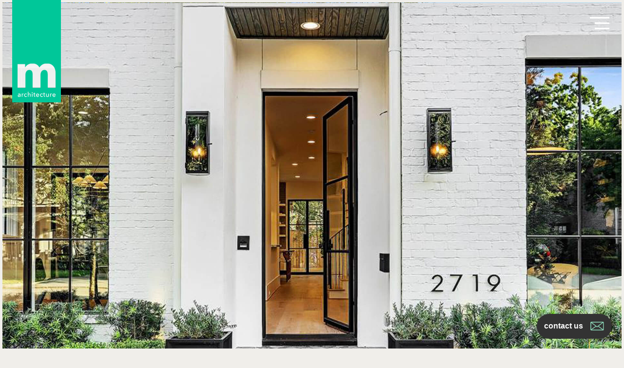

--- FILE ---
content_type: text/css
request_url: https://marchitecture.com/wp-content/themes/marchitecture/style.css
body_size: 3530
content:
/*
Theme Name: m architecture
Text Domain: m architecture
Version: 1.0
Requires at least: 5.0
Requires PHP: 7.0.0
Description: Custom theme
Tags: 
Author: Mark Lancaster
Author URI: https://markmakes.com/
Theme URI: https://markmakes.com/
License: GNU General Public License v2 or later
License URI: http://www.gnu.org/licenses/gpl-2.0.html

All files, unless otherwise stated, are released under the GNU General Public
License version 2.0 (http://www.gnu.org/licenses/gpl-2.0.html)

This theme, like WordPress, is licensed under the GPL.
Use it to make something cool, have fun, and share what you've learned
with others.
*/

:root {
	--primary: #5bc69a;
	--primaryDarker: #3da87c;
	--white: #f9f9f9;
	--darkGray: #333;
	--mediumGray: #999;
	--lightGray: #d1d1d1;
	--lightestGray: #f3f3f3; 
}

body,html{border:none;margin:0;padding:0}address,big,blockquote,button,caption,cite,code,em,fieldset,figure,font,form,h1,h2,h3,h4,h5,h6,img,label,legend,li,ol,p,small,strike,sub,sup,table,td,th,tr,ul{border:none;font-size:inherit;line-height:inherit;margin:0;padding:0;text-align:inherit}blockquote::after,blockquote::before{content:""}
figure{line-height: 0;}
*{outline: none;box-sizing:border-box;-webkit-overflow-scrolling: touch;-webkit-font-smoothing: antialiased;position: relative;}

html {
	scroll-behavior: smooth;
	background: #f0eeea;
}

@media (prefers-reduced-motion: reduce) {
	html {
		scroll-behavior: auto;
	}
}

html::-webkit-scrollbar {
	width: 0;
}

body {
	font-family: 'Avenir Next', sans-serif;
	font-weight: 400;
	font-display: swap;
	font-style: normal;
	-webkit-font-smoothing: antialiased;
	color: var(--darkGray);
	padding: 5px;
	line-height: 0;
}

h1, h2, h3 {
	margin-bottom: 25px;
	font-weight: 400;
}

h1, .h1 {
	font-size: 36px;
	line-height: 48px;
}

@media (max-width: 500px) {
	h1, .h1 {
		font-size: 30px;
		line-height: 36px;
	}
}

h2 {
	font-size: 18px;
	line-height: 21px;
}

p {
	font-size: 18px;
	line-height: 30px;
}

@media (max-width: 500px) {
	p {
		font-size: 15px;
		line-height: 24px;
	}
}

@media (max-width: 768px) {
	.mobile-hide {
		display: none;
	}
	.mobile-show {
		display: inline-block;
	}
}

.mobile-show {
	display: none;
}

.screen-reader-text {
	display: none;
}

.animate {
	will-change: transform, opacity, width, top, left, right, bottom;
	transition: all .25s ease-in-out;
}

.animate-fast {
	will-change: background-position;
	transition: all .01s ease-in-out;
}

.flex {
	display: flex;
}

#logo {
	position: fixed;
	width: 100px;
	height: 220px;
	top: -75px;
	left: 25px;
	opacity: 0;
	z-index: 10;
}

#logo img {
	width: 100%;
	height: auto;
}

body.home #logo.loaded {
	top: 0;
	opacity: 1;
}

body:not(.home) #logo {
	top: 0;
	opacity: 1;
}

.btn, input[type="button"] {
	background: var(--primary) !important;
	padding: 10px 20px !important;
	cursor: pointer;
	text-transform: lowercase !important;
}

#toggle {
	position: fixed;
	top: 0;
	right: 0;
	z-index: 200;
	font-size: 54px;
	line-height: 36px;
	cursor: pointer;
	padding: 35px 30px;
}

#toggle span {
	display: block;
	width: 30px;
	height: 3px;
	background: white;
	margin: 0 0 8px auto;
}

#toggle span:first-child {
	width: 40px;
}

#toggle:hover > span {
	width: 40px !important;
}

@media (max-width: 500px) {
	#logo {
		width: 75px;
	}
}

#nav ul {
	opacity: 0;
	z-index: 0;
	height: 0;
	background: rgba(0,0,0,.7);
	top: 0px;
	left: 5px;
	position: fixed;
	width: calc(100% - 10px);
}

#nav.open ul {
	opacity: 1;
	z-index: 5;
	height: auto;
	padding: 25px 0 25px;
}

#nav.open #toggle span {
	background: var(--white);
	width: 40px;
}

#nav.open #toggle .bar:nth-child(2) {
	opacity: 0;
}

#nav.open #toggle .bar:first-child {
	transform: rotate(45deg);
	top: 11px;
}

#nav.open #toggle .bar:last-child {
	transform: rotate(-45deg);
	top: -11px;
}

#nav ul li {
	line-height: 24px;
}

#nav ul li a {
	display: block;
	text-decoration: none;
	color: var(--white);
	font-size: 16px;
	text-align: center;
	padding: 10px 20px;
}

#nav ul li a:hover {
	background: rgba(0,0,0,.4);
}

#nav.green #toggle span {
	background: var(--primary);
}

#main-hero {
	overflow: hidden;
	height: calc(100vh - 10px);
	margin-bottom: 6px;
	background-size: cover;
}

@media (max-width: 1000px) {
	#main-hero {
		height: calc(85vh - 10px);
		background-position: center center;
	}
}

@media (max-width: 850px) {
	#main-hero {
		height: calc(50vh - 10px);
	}
}

@media (max-width: 450px) {
	#main-hero {
		height: calc(65vh - 10px);
	}
}

.slick-list, .slick-track, .slick-slide > div {
	height: 100%;
}

.slick-slide {
	transition: all ease-in-out .3s;
}

.slick-slide > div > div {
	height: 100%;
	background-size: cover;
	background-position: center 25%;
}

body.home #secondary {
	padding-top: 100px;
	align-items: flex-end;
}

#secondary {
	padding: 75px 125px;
	background: var(--white);
	align-items: flex-end;
}

#secondary p {
	max-width: 800px;
}

#secondary .left {
	width: 60%;
}

#secondary .left h1 {
	margin: 0 175px 75px 0;
}

#secondary .left .flex > a {
	margin: auto 5px 0 0;
	display: inline-block;
	width: 60%;
	height: auto;
}

#secondary .left .flex > div {
	width: 40%;
	line-height: 0;
	margin-top: auto;
}

#secondary .left .flex > div img {
	width: 100%;
	height: auto;
	padding-right: 5px;
}

#secondary .left .flex > div a:first-child img {
	padding-bottom: 5px;
}

#secondary .left .middle img {
	width: 100%;
	height: auto;
}

#secondary .right {
	width: 40%;
	line-height: 0;
}

#secondary .right a {
	display: inline-block;
}

#secondary .right a img {
	width: 100%;
	height: auto;
}

@media (max-width: 1400px) {
	#secondary {
		padding: 50px 100px;
	}
	#secondary .left h1 {
		margin-right: 75px;
	}
}

@media (max-width: 1200px) {
	#secondary {
		padding: 75px 100px;
	}
	#secondary .left h1 {
		font-size: 30px;
		line-height: 36px;
	}
}

@media (max-width: 1000px) {
	#secondary {
		padding: 65px;
	}
	#secondary .left h1 {
		font-size: 28px;
		line-height: 34px;
		margin: 0 50px 50px 0;
	}
}

@media (max-width: 820px) {
	#secondary {
		padding: 25px 50px 50px;
	}
	#secondary .left h3 {
		font-size: 14px;
	}
	#secondary .left h1 {
		font-size: 22px;
		line-height: 30px;
		margin: 0 25px 25px 0;
	}
}

@media (max-width: 500px) {
	body.home #secondary {
		padding-top: 50px;
	}
	#secondary {
		padding: 50px 25px 25px;
		flex-direction: column;
	}
	#secondary .left, #secondary .right {
		width: 100%;
	}
	#secondary .left {
		margin-bottom: 5px;
	}
	#secondary .left h3 {
		font-size: 12px;
	}
	#secondary .left .flex {
		flex-direction: column;
	}
	#secondary .left .flex > div img {
		padding-right: 0;
	}
	#secondary .left .flex > div {
		width: 100%;
	}
	#secondary .left .flex > a {
		width: 100%;
		margin-right: 0;
		padding-top: 5px;
	}
}

.best-of {
	position: absolute;
	bottom: 0;
	right: 25px;
	z-index: 1;
}

.best-of img {
	width: 100px !important;
	height: auto;
}

@media (max-width: 820px) {
	.best-of img {
		width: 125px !important;
	}
}

@media (max-width: 500px) {
	.best-of img {
		width: 100px !important;
	}
}

.full-width {
	margin: 5px 0;
	width: 100%;
	height: auto;
}

.instagram {
	display: flex;
	align-items: center;
	padding: 125px;
	background: var(--white);
}

.instagram .left {
	width: 65%;
}

.instagram .sbi_photo:hover .sbi-screenreader {
	text-indent: 0 !important;
    width: 100% !important;
    height: 100% !important;
    line-height: 22px !important;
    display: flex !important;
    justify-content: center;
    align-items: center;
    padding: 25px;
    background: rgba(0,0,0,.75);
    color: white;
}

.instagram .sbi_photo .sbi-screenreader::after {
	content: '...';
	display: contents;
}

.instagram .ig {
	display: flex;
	align-items: center;
	color: var(--darkGray);
	text-decoration: none;
	margin-left: 10px;
}

.instagram .ig img {
	width: 25px;
	height: 25px;
	margin-right: 10px;
}

.instagram .left .sbi img {
	width: 32%;
}

.instagram .right {
	width: 35%;
	margin-left: 50px;
}

.instagram h2 {
	font-size: 36px;
	line-height: 48px;
	text-align: right;
}

@media (max-width: 1400px) {
	.instagram {
		padding: 100px;
	}
}

@media (max-width: 1200px) {
	.instagram {
		padding: 75px;
	}
	.instagram h2 {
		font-size: 24px;
		line-height: 36px;
	}
}

@media (max-width: 1000px) {
	.instagram {
		padding: 65px;
	}
}

@media (max-width: 820px) {
	.instagram {
		padding: 50px;
		flex-direction: column;
	}
	.instagram .left, .instagram .right {
		width: 100%;
		margin: 0;
	}
	.instagram .left {
		margin-bottom: 50px;
	}
}

@media (max-width: 500px) {
	.instagram {
		padding: 50px 35px;
	}
}

#contact > span {
	display: block;
	position: fixed;
	right: 25px;
	bottom: 25px;
	height: 51px;
	background: var(--darkGray);
	border-radius: 25px;
	padding: 15px;
	z-index: 1000;
	cursor: pointer;
	color: var(--primary);
}

#contact > span > span {
	display: none;
	color: white;
	font-size: 54px;
	line-height: 21px;
}

#contact h4 {
	display: inline-block;
	top: 1px;
	margin-right: 10px;
	color: var(--white);
}

#contact h3 {
	width: 33%;
	margin-right: 30px;
}

#contact > span img {
	width: 30px;
	height: auto;
	vertical-align: middle;
}

#contact .form {
	opacity: 0;
	width: calc(100% - 10px);
	right: 5px;
	bottom: -600px;
	position: fixed;
	z-index: 500;
}

#contact.open .form {
	bottom: 5px;
	opacity: 1;
	background: rgba(0,0,0,.7);
	padding: 40px 40px 15px;
	color: var(--white);
	display: flex;
}

#contact.open > span {
	background:transparent;
}

#contact.open > span > div {
	display: none;
}

#contact.open > span > span {
	display: inline-block;
}

.nf-form-content {
	max-width: 500px !important;
	width: 500px !important;
}

nf-fields-wrap {
	display: flex;
	flex-wrap: wrap;
}

nf-field:first-child {
	margin-right: 20px;
}

nf-field {
	width: calc(50% - 10px);
}

nf-field:nth-child(3) {
	width: 100%;
}

@media (max-width: 500px) {
	nf-fields-wrap {
		display: block;
	}
	#contact.open .form {
		width: calc(100% - 10px);
		display: block;
	}
	#contact h3 {
		width: 100%;
	}
	.nf-form-content {
		width: 100% !important;
	}
}

#contact.open .form h3 {
	font-size: 26px;
	line-height: 34px;
}

#contact input[type="text"], #contact input[type="email"] {
	height: 40px !important;
	padding: 7px !important;
}

textarea {
	font-family: 'Avenir Next', sans-serif;
	font-weight: 400;
}

#ninja_forms_required_items, .nf-field-container {
	margin-bottom: 15px !important;
}

.nf-form-content {
	max-width: 700px !important;
}

.nf-form-content textarea.ninja-forms-field {
	margin-top: 10px;
	height: 75px !important;
	font-size: 14px;
}

@media (max-width: 400px) {
	.nf-form-content textarea.ninja-forms-field {
		height: 100px !important;
	}
}

.nf-form-content {
	padding: 0 !important;
}

.nf-form-content .label-above .nf-field-label {
	margin-bottom: 5px !important;
	text-transform: lowercase !important;
}

.nf-form-content label {
	font-size: 13px !important;
	font-weight: 400 !important;
	opacity: .8;
}

.nf-error .nf-error-msg {
	line-height: 24px;
}

.nf-error-msg {
	display: none;
}

.ninja-forms-req-symbol {
	display: inline-block;
	margin-left: auto;
}

.nf-before-form-content {
	display: none;
}

.nf-error.field-wrap .nf-field-element:after {
	height: 38px !important;
	line-height: 38px !important;
}

#footer {
	display: flex;
	justify-content: space-between;
	align-items: center;
	padding: 25px;
}

@media (max-width: 500px) {
	#footer {
		padding: 30px 10px;
		font-size: 12px;
	}
}

/* WORK PAGE */

#page-hero {
	overflow: hidden;
	height: calc(75vh - 10px);
	margin-bottom: 6px;
}

#page-hero > img {
	width: 100%;
	height: auto;
}

@media (max-width: 820px) {
	#page-hero {
		height: calc(50vh - 10px);
	}
	#page-hero > img {
		height: 100%;
		width: auto;
		object-position: -100px 0;
	}
}

.entry-content {
	max-width: 700px;
	margin: 50px auto;
}

@media (max-width: 700px) {
	.entry-content {
		padding: 0 25px;
	}
}

@media (max-width: 500px) {
	.entry-content {
		padding: 0;
	}
}

#projects {
	display: grid;
	grid-template-columns: 1fr 1fr 1fr;
	column-gap: 5px;
	row-gap: 5px;
}

@media (max-width: 1000px) {
	#projects {
		grid-template-columns: 1fr 1fr;
	}
}


@media (max-width: 500px) {
	#projects {
		grid-template-columns: 1fr;
	}
}

#projects a {
	display: inline-block;
	height: calc(55vh - 10px);
	transition: all .75s ease-in-out;
	background-position: center center;
	background-size: cover;
}

#projects a:hover h2 {
	opacity: 1;
	transform: scale(.98);
}

@media (max-width: 820px) {
	#projects a  {
		height: calc(60vh - 10px);
	}
}

@media (max-width: 500px) {
	#projects a  {
		height: calc(40vh - 10px);
	}
}

#projects a h2 {
	transition: all .5s ease-in-out;
	position: absolute;
	top: 0;
	left: 0;
	width: 100%;
	height: 100%;
	display: flex;
	opacity: 0;
	justify-content: flex-end;
	align-items: flex-end;
	color: white;
	margin-bottom: 0;
	padding: 15px;
	width: 100%;
	font-size: 28px;
	background: linear-gradient(0deg, rgba(0,0,0,.6) 0%, rgba(0,0,0,.3) 100%);
}

@media (max-width: 500px) {
	#projects a h2 {
		padding: 15px;
	}
}

/* SINGULAR */

body.single-post .entry-content {
	max-width: unset;
}

.entry-content p {
	max-width: 800px;
	margin: 25px auto 50px 0;
}

.entry-content h2 {
	font-size: 36px;
	line-height: 48px;
	max-width: 600px;
}

.entry-content h3 {
	font-size: 28px;
	line-height: 38px;
	max-width: 600px;
}

.entry-content h4 {
	font-size: 24px;
	line-height: 32px;
	max-width: 600px;
}


.wp-block-columns {
	display: flex;
	margin-bottom: 5px;
}

.wp-block-columns.is-layout-flex {
	align-items: unset;
}

.wp-block-image {
	margin-bottom: 5px;
}

.wp-block-column p {
	display: none;
}

body.single .wp-block-column p {
	display: block;
	margin: 0;
	padding: 25px;
}

body.single .wp-block-column p:last-child {
	margin-bottom: 0;
}

.wp-block-column.has-background {
	background: #eeeeee !important;
	display: flex;
	align-items: center;
}

.wp-block-column {
	line-height: 0;
	margin-right: 5px;
	flex-grow: 1;
    min-width: 0;
    word-break: break-word;
    overflow-wrap: break-word;
}

.wp-block-column .wp-block-image:nth-child(2) {
	margin-top: 5px;
}

.wp-block-column:last-child {
	margin-right: 0;
}

.wp-block-columns {
	gap: 5px !important;
}

.wp-block-columns figure {
	margin: 0;
}

.wp-block-column figure:only-child {
	height: 100%;
}

figure.wp-block-image img {
	width: 100%;
	height: auto;
}

.wp-block-columns .wp-block-column img {
	width: 100%;
	height: 100%;
	object-fit: cover;
}

--- FILE ---
content_type: application/javascript
request_url: https://marchitecture.com/wp-content/themes/marchitecture/assets/js/main.js
body_size: 243
content:
document.addEventListener("DOMContentLoaded", function() {

	var scrollPosition = window.scrollY;
	var nav = document.getElementById('nav');
	var logo = document.getElementById('logo');
	var contact = document.getElementById('contact');

	setTimeout(() => {
		logo.classList.add('loaded');
	}, 500);
	
	function toggleNav(event) {
		event.preventDefault();
		if (nav.classList.contains('open')) {
			nav.classList.remove("open");
		} else {
			nav.classList.add("open");
		}
	}

	function toggleForm(event) {
		event.preventDefault();
		if (contact.classList.contains('open')) {
			contact.classList.remove("open");
		} else {
			contact.classList.add("open");
		}
	}

	window.addEventListener('scroll', function () {
		scrollPosition = window.scrollY;

		const hero = document.getElementById('main-hero');
		const secondary = document.getElementById('secondary');
		const secondHero = document.getElementById('second-hero');
		let secondHeroHeight;

		if (hero) {
			const heroHeight = hero.offsetHeight - 75;
			const secondaryHeight = secondary.offsetHeight - 25;

			if (secondHero) {
				secondHeroHeight = secondHero.offsetHeight - 25;
			}

			if (window.innerWidth > 500) {
				hero.style.backgroundPosition = '0 -' + (scrollPosition / 10) + 'px';
			}

			if (scrollPosition > heroHeight) {
				nav.classList.add('green');
				if (scrollPosition > (secondaryHeight  + heroHeight)) {
					nav.classList.remove('green');
					if (secondHero && (scrollPosition > (secondaryHeight  + heroHeight + secondHeroHeight))) {
						nav.classList.add('green');
					}
				}
			} else {
				nav.classList.remove('green');
			}	
		}

        if (scrollPosition >= 10) {
            nav.classList.add('scrolled');
        } else {
            nav.classList.remove('scrolled');
        }
    });
	
	document.addEventListener('click', function (event) {
		// menu toggle
		if (event.target.matches('#toggle')) {
			toggleNav(event);
		}
		// menu button ICON toggle (backup toggle)
		if (event.target.matches('.bar')) {
			toggleNav(event);
		}

		// form toggle
		if (event.target.matches('#contact-toggle')) {
			toggleForm(event);
		}
		// form toggle (backup toggle)
		if (event.target.matches('.email')) {
			toggleForm(event);
		}
		
		// close pane if submit
		if (event.target.matches('#nf-field-4')) {
			setTimeout(() => {
				toggleForm(event);
			}, 100);
		}

		// alt contact toggle
		if (event.target.matches('#alt-contact')) {
			toggleForm(event);
			toggleNav(event);

			setTimeout(() => {
				document.getElementById('nf-field-1').focus();
			}, 20);
		}

		// form toggle (backup toggle)
		// if (event.target.matches('.email')) {
		// 	toggleForm(event);
		// }
	}, false);
	

});